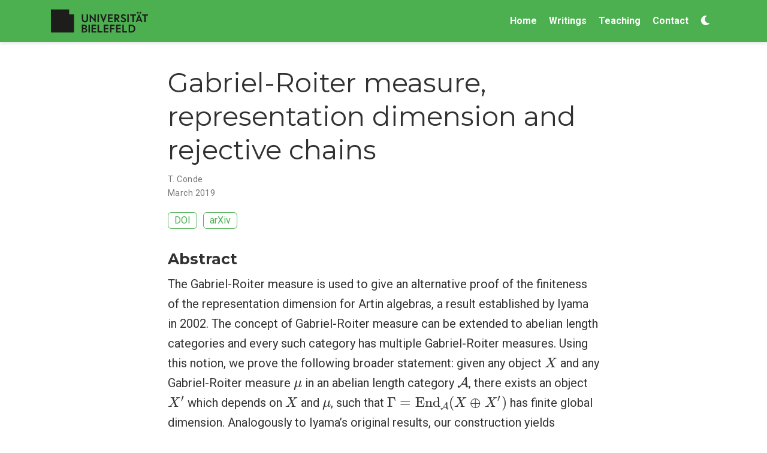

--- FILE ---
content_type: text/html
request_url: https://teresaconde.xyz/publication/pub4/
body_size: 4503
content:
<!DOCTYPE html>
<html lang="en-us">
<head>

  <meta charset="utf-8">
  <meta name="viewport" content="width=device-width, initial-scale=1">
  <meta http-equiv="X-UA-Compatible" content="IE=edge">
  <meta name="generator" content="Source Themes Academic 4.1.0">
  <meta name="generator" content="Hugo 0.53" />

  

  
  
  
  
  
    
    
    
  
  

  <meta name="author" content="Teresa Conde">

  
  
  
    
  
  <meta name="description" content="The Gabriel-Roiter measure is used to give an alternative proof of the finiteness of the representation dimension for Artin algebras, a result established by Iyama in 2002. The concept of Gabriel-Roiter measure can be extended to abelian length categories and every such category has multiple Gabriel-Roiter measures. Using this notion, we prove the following broader statement: given any object $X$ and any Gabriel-Roiter measure $\mu$ in an abelian length category $\mathcal{A}$, there exists an object $X&#39;$ which depends on $X$ and $\mu$, such that $\Gamma=\operatorname{End}\_{\mathcal{A}}(X\oplus X&#39;)$ has finite global dimension. Analogously to Iyama&#39;s original results, our construction yields quasihereditary rings and fits into the theory of rejective chains.">

  
  <link rel="alternate" hreflang="en-us" href="https://teresaconde.xyz/publication/pub4/">

  


  

  

  

  

  

  

  
  
  
  <meta name="theme-color" content="#4caf50">
  

  
  
  
  
    
    <link rel="stylesheet" href="https://cdnjs.cloudflare.com/ajax/libs/twitter-bootstrap/4.1.3/css/bootstrap.min.css" integrity="sha256-eSi1q2PG6J7g7ib17yAaWMcrr5GrtohYChqibrV7PBE=" crossorigin="anonymous">
    <link rel="stylesheet" href="https://cdnjs.cloudflare.com/ajax/libs/academicons/1.8.6/css/academicons.min.css" integrity="sha256-uFVgMKfistnJAfoCUQigIl+JfUaP47GrRKjf6CTPVmw=" crossorigin="anonymous">
    <link rel="stylesheet" href="https://use.fontawesome.com/releases/v5.6.0/css/all.css" integrity="sha384-aOkxzJ5uQz7WBObEZcHvV5JvRW3TUc2rNPA7pe3AwnsUohiw1Vj2Rgx2KSOkF5+h" crossorigin="anonymous">
    <link rel="stylesheet" href="https://cdnjs.cloudflare.com/ajax/libs/fancybox/3.2.5/jquery.fancybox.min.css" integrity="sha256-ygkqlh3CYSUri3LhQxzdcm0n1EQvH2Y+U5S2idbLtxs=" crossorigin="anonymous">

    
    
    
      
    
    
      
      
        
          <link rel="stylesheet" href="https://cdnjs.cloudflare.com/ajax/libs/highlight.js/9.12.0/styles/github.min.css" crossorigin="anonymous" title="hl-light">
          <link rel="stylesheet" href="https://cdnjs.cloudflare.com/ajax/libs/highlight.js/9.12.0/styles/dracula.min.css" crossorigin="anonymous" title="hl-dark" disabled>
        
      
    

    
    <link rel="stylesheet" href="https://cdnjs.cloudflare.com/ajax/libs/leaflet/1.2.0/leaflet.css" integrity="sha512-M2wvCLH6DSRazYeZRIm1JnYyh22purTM+FDB5CsyxtQJYeKq83arPe5wgbNmcFXGqiSH2XR8dT/fJISVA1r/zQ==" crossorigin="anonymous">
    

    

  

  
  
  <link rel="stylesheet" href="//fonts.googleapis.com/css?family=Montserrat:400,700|Roboto:400,400italic,700|Roboto+Mono">
  

  <link rel="stylesheet" href="/styles.css">
  

  
  
  

  
  <link rel="alternate" href="https://teresaconde.xyz/index.xml" type="application/rss+xml" title="Teresa Conde">
  <link rel="feed" href="https://teresaconde.xyz/index.xml" type="application/rss+xml" title="Teresa Conde">
  

  <link rel="manifest" href="/site.webmanifest">
  <link rel="icon" type="image/png" href="/img/icon.png">
  <link rel="apple-touch-icon" type="image/png" href="/img/icon-192.png">

  <link rel="canonical" href="https://teresaconde.xyz/publication/pub4/">

  
  
  
  
    
    
  
  <meta property="twitter:card" content="summary">
  
  <meta property="og:site_name" content="Teresa Conde">
  <meta property="og:url" content="https://teresaconde.xyz/publication/pub4/">
  <meta property="og:title" content="Gabriel-Roiter measure, representation dimension and rejective chains | Teresa Conde">
  <meta property="og:description" content="The Gabriel-Roiter measure is used to give an alternative proof of the finiteness of the representation dimension for Artin algebras, a result established by Iyama in 2002. The concept of Gabriel-Roiter measure can be extended to abelian length categories and every such category has multiple Gabriel-Roiter measures. Using this notion, we prove the following broader statement: given any object $X$ and any Gabriel-Roiter measure $\mu$ in an abelian length category $\mathcal{A}$, there exists an object $X&#39;$ which depends on $X$ and $\mu$, such that $\Gamma=\operatorname{End}\_{\mathcal{A}}(X\oplus X&#39;)$ has finite global dimension. Analogously to Iyama&#39;s original results, our construction yields quasihereditary rings and fits into the theory of rejective chains."><meta property="og:image" content="https://teresaconde.xyz/img/icon-192.png">
  <meta property="og:locale" content="en-us">
  
  <meta property="article:published_time" content="2019-03-13T00:00:00&#43;00:00">
  
  <meta property="article:modified_time" content="2019-03-13T00:00:00&#43;00:00">
  

  

  

  <title>Gabriel-Roiter measure, representation dimension and rejective chains | Teresa Conde</title>

</head>
<body id="top" data-spy="scroll" data-target="#TableOfContents" data-offset="71" >
  <aside class="search-results" id="search">
  <div class="container">
    <section class="search-header">

      <div class="row no-gutters justify-content-between mb-3">
        <div class="col-6">
          <h1>Search</h1>
        </div>
        <div class="col-6 col-search-close">
          <a class="js-search" href="#"><i class="fas fa-times-circle text-muted" aria-hidden="true"></i></a>
        </div>
      </div>

      <div id="search-box">
        
        
        
      </div>

    </section>
    <section class="section-search-results">

      <div id="search-hits">
        
      </div>

    </section>
  </div>
</aside>


<nav class="navbar navbar-light fixed-top navbar-expand-lg py-0" id="navbar-main">
  <div class="container">

    
      <a class="navbar-brand" href="https://www.uni-bielefeld.de/"><img src="/img/universitaet_bielefeld_logo.svg" alt="Teresa Conde"></a>
      
      <button type="button" class="navbar-toggler" data-toggle="collapse"
              data-target="#navbar" aria-controls="navbar" aria-expanded="false" aria-label="Toggle navigation">
        <span><i class="fas fa-bars"></i></span>
      </button>
      

    
    <div class="collapse navbar-collapse" id="navbar">

      
      
      <ul class="navbar-nav ml-auto">
        

        

        
        
        
          
        

        <li class="nav-item">
          <a class="nav-link" href="/#about">
            
            <span>Home</span>
            
          </a>
        </li>

        
        

        

        
        
        
          
        

        <li class="nav-item">
          <a class="nav-link" href="/#publications">
            
            <span>Writings</span>
            
          </a>
        </li>

        
        

        

        
        
        
          
        

        <li class="nav-item">
          <a class="nav-link" href="/#experience">
            
            <span>Teaching</span>
            
          </a>
        </li>

        
        

        

        
        
        
          
        

        <li class="nav-item">
          <a class="nav-link" href="/#contact">
            
            <span>Contact</span>
            
          </a>
        </li>

        
        

      

        

        

        

        
        <li class="nav-item">
          <a class="nav-link js-dark-toggle" href="#"><i class="fas fa-moon" aria-hidden="true"></i></a>
        </li>
        

      </ul>

    </div>
  </div>
</nav>

<div class="pub" itemscope itemtype="http://schema.org/CreativeWork">

  












  

  
  
  
<div class="article-container pt-3">
  <h1 itemprop="name">Gabriel-Roiter measure, representation dimension and rejective chains</h1>

  

  
    



<meta content="2019-03-13 00:00:00 &#43;0000 UTC" itemprop="datePublished">
<meta content="2019-03-13 00:00:00 &#43;0000 UTC" itemprop="dateModified">

<div class="article-metadata">

  
  
  
  
  <div>
    



  <span itemscope itemprop="author" itemtype="http://schema.org/Person">
      <span itemprop="name">
        

      
      
      <a href="/authors/t.-conde/">T. Conde</a></span></span>
  



  </div>
  
  

  
  <span class="article-date">
    
    
      
    
    <time>March 2019</time>
  </span>
  

  

  

  
  

  

  
    

  

</div>

    







  








<div class="btn-links mb-3">
  
  







  
















<a class="btn btn-outline-primary my-1 mr-1" href="https://doi.org/https://doi.org/10.1093/qmathj/haz062" target="_blank" rel="noopener">
  DOI
</a>


  
  
  
    
  
  
  
  
  
    
  
  <a class="btn btn-outline-primary my-1 mr-1" href="https://arxiv.org/abs/1903.05555" target="_blank" rel="noopener">
    
    arXiv
  </a>


</div>


  
</div>



  <div class="article-container">

    
    <h3>Abstract</h3>
    <p class="pub-abstract" itemprop="text">The Gabriel-Roiter measure is used to give an alternative proof of the finiteness of the representation dimension for Artin algebras, a result established by Iyama in 2002. The concept of Gabriel-Roiter measure can be extended to abelian length categories and every such category has multiple Gabriel-Roiter measures. Using this notion, we prove the following broader statement: given any object $X$ and any Gabriel-Roiter measure $\mu$ in an abelian length category $\mathcal{A}$, there exists an object $X&rsquo;$ which depends on $X$ and $\mu$, such that $\Gamma=\operatorname{End}_{\mathcal{A}}(X\oplus X&rsquo;)$ has finite global dimension. Analogously to Iyama&rsquo;s original results, our construction yields quasihereditary rings and fits into the theory of rejective chains.</p>
    

    
    <div class="row">
      <div class="col-md-1"></div>
      <div class="col-md-10">
        <div class="row">
          <div class="col-12 col-md-3 pub-row-heading">Type</div>
          <div class="col-12 col-md-9">
            

            
            
            <a href="/publication/#2">
              Journal article
            </a>
            
          </div>
        </div>
      </div>
      <div class="col-md-1"></div>
    </div>
    <div class="d-md-none space-below"></div>
    

    
    <div class="row">
      <div class="col-md-1"></div>
      <div class="col-md-10">
        <div class="row">
          <div class="col-12 col-md-3 pub-row-heading">Publication</div>
          <div class="col-12 col-md-9"><em>The Quarterly Journal of Mathematics</em>, 71, no. 2, pp. 619-635</div>
        </div>
      </div>
      <div class="col-md-1"></div>
    </div>
    <div class="d-md-none space-below"></div>
    

    <div class="space-below"></div>

    <div class="article-style"></div>

    




    






  
  
    
  
  








  </div>
</div>



<div class="container">
  <footer class="site-footer">
  

  <p class="powered-by">
    

    Powered by the
    <a href="https://sourcethemes.com/academic/" target="_blank" rel="noopener">Academic theme</a> for
    <a href="https://gohugo.io" target="_blank" rel="noopener">Hugo</a>.

    
    <span class="float-right" aria-hidden="true">
      <a href="#" id="back_to_top">
        <span class="button_icon">
          <i class="fas fa-chevron-up fa-2x"></i>
        </span>
      </a>
    </span>
    
  </p>
</footer>

</div>


<div id="modal" class="modal fade" role="dialog">
  <div class="modal-dialog">
    <div class="modal-content">
      <div class="modal-header">
        <h5 class="modal-title">Cite</h5>
        <button type="button" class="close" data-dismiss="modal" aria-label="Close">
          <span aria-hidden="true">&times;</span>
        </button>
      </div>
      <div class="modal-body">
        <pre><code class="tex hljs"></code></pre>
      </div>
      <div class="modal-footer">
        <a class="btn btn-outline-primary my-1 js-copy-cite" href="#" target="_blank">
          <i class="fas fa-copy"></i> Copy
        </a>
        <a class="btn btn-outline-primary my-1 js-download-cite" href="#" target="_blank">
          <i class="fas fa-download"></i> Download
        </a>
        <div id="modal-error"></div>
      </div>
    </div>
  </div>
</div>

    

    
    
    
    <script src="/js/mathjax-config.js"></script>
    

    
    
    
      <script src="https://cdnjs.cloudflare.com/ajax/libs/jquery/3.3.1/jquery.min.js" integrity="sha512-+NqPlbbtM1QqiK8ZAo4Yrj2c4lNQoGv8P79DPtKzj++l5jnN39rHA/xsqn8zE9l0uSoxaCdrOgFs6yjyfbBxSg==" crossorigin="anonymous"></script>
      <script src="https://cdnjs.cloudflare.com/ajax/libs/jquery.imagesloaded/4.1.4/imagesloaded.pkgd.min.js" integrity="sha256-lqvxZrPLtfffUl2G/e7szqSvPBILGbwmsGE1MKlOi0Q=" crossorigin="anonymous"></script>
      <script src="https://cdnjs.cloudflare.com/ajax/libs/twitter-bootstrap/4.1.3/js/bootstrap.min.js" integrity="sha256-VsEqElsCHSGmnmHXGQzvoWjWwoznFSZc6hs7ARLRacQ=" crossorigin="anonymous"></script>
      <script src="https://cdnjs.cloudflare.com/ajax/libs/jquery.isotope/3.0.6/isotope.pkgd.min.js" integrity="sha256-CBrpuqrMhXwcLLUd5tvQ4euBHCdh7wGlDfNz8vbu/iI=" crossorigin="anonymous"></script>
      <script src="https://cdnjs.cloudflare.com/ajax/libs/fancybox/3.2.5/jquery.fancybox.min.js" integrity="sha256-X5PoE3KU5l+JcX+w09p/wHl9AzK333C4hJ2I9S5mD4M=" crossorigin="anonymous"></script>

      
        
        <script src="https://cdnjs.cloudflare.com/ajax/libs/highlight.js/9.12.0/highlight.min.js" integrity="sha256-/BfiIkHlHoVihZdc6TFuj7MmJ0TWcWsMXkeDFwhi0zw=" crossorigin="anonymous"></script>
        
      

      
      
      <script src="https://cdnjs.cloudflare.com/ajax/libs/mathjax/2.7.4/MathJax.js?config=TeX-AMS_CHTML-full" integrity="sha256-GhM+5JHb6QUzOQPXSJLEWP7R73CbkisjzK5Eyij4U9w=" crossorigin="anonymous" async></script>
      
    

    
    
      <script src="https://cdnjs.cloudflare.com/ajax/libs/leaflet/1.2.0/leaflet.js" integrity="sha512-lInM/apFSqyy1o6s89K4iQUKg6ppXEgsVxT35HbzUupEVRh2Eu9Wdl4tHj7dZO0s1uvplcYGmt3498TtHq+log==" crossorigin="anonymous"></script>
    

    
    
    

    
    
    <script>hljs.initHighlightingOnLoad();</script>
    

    

    
    

    

    
    

    
    

    
    
    
    
    
    
    
      
    
    
    
    
    <script src="/js/academic.min.76a41a243fcea75defe7d35a07d3aaa3.js"></script>

  </body>
</html>



--- FILE ---
content_type: text/css
request_url: https://teresaconde.xyz/styles.css
body_size: 43467
content:



  

  

  

  

  

  
/*************************************************
 *  Hugo Academic: an academic theme for Hugo.
 *  Designed by @GeorgeCushen.
 *  https://github.com/gcushen/hugo-academic
 **************************************************/

/*************************************************
 *  Core
 **************************************************/

html {
  font-family: 'Roboto', sans-serif;
  font-size: 16px;
  color: rgba(0,0,0,0.8);
  line-height: 1.65;
}
@media screen and (min-width: 58em) {
  html {
    font-size: 20px;
  }
}

body {
  font-family: inherit;
  font-size: 1rem;
  line-height: inherit;
  color: inherit;
  background-color: #fff;
  margin-top: 70px; /* Offset body content by navbar height. */
  padding-top: 0;
  counter-reset: captions;
}
@media screen and (max-width: 1200px) { /* Match max-width of .nav-bar query. */
  body {
    margin-top: 50px; /* Offset body content by navbar height. */
  }
}

.max-width-640 {
  max-width: 640px;
}

.margin-auto {
  margin-left: auto;
  margin-right: auto;
}

.center-text {
  text-align: center;
}

/* Body text */
p {
  margin-top: 0;
  margin-bottom: 1rem;
}

/* Lists */
ul, ol, dl {
  margin-top: 0;
  margin-bottom: 1rem;
}

/* Navigation bar text */
.navbar-light {
  font-family: 'Roboto', sans-serif;
  font-weight: 400;
  line-height: 1.25;
  text-rendering: optimizeLegibility;
}

/* Headings */
h1, h2, h3, h4, h5, h6 {
  font-family: 'Montserrat', sans-serif;
  font-weight: 400;
  margin-top: 1rem;
  margin-bottom: .5rem;
  line-height: 1.25;
  color: #313131;
  text-rendering: optimizeLegibility;

  /* Ensure long words do not overflow into content. */
  overflow-wrap: break-word;
  word-wrap: break-word;
  word-break: break-word;

  /* Add a hyphen where the word breaks (use `&shy;` to insert a soft-hyphen in a word). */
  -webkit-hyphens: manual;
  -ms-hyphens: manual;
  hyphens: manual;
}
h1 {
  font-size: 2.25rem;
}
h2 {
  margin-top: 1rem;
  font-size: 1.5rem;
}
h3 {
  font-weight: 700;
  margin-top: 1.5rem;
  font-size: 1.25rem;
}
h4, h5, h6 {
  font-weight: 700;
  margin-top: 1rem;
  font-size: 1rem;
}

a,
h3.article-title a:hover {
  color: #4caf50;
  text-decoration: none;
  transition: color 0.6s ease;
}

a:hover,
a:focus {
  color: #4caf50;
}

img,
video {
  height: auto;
  max-width: 100%;
  display: block;
}

video {
  width: 100%;
  height: auto;
  max-height: 400px;
}

.img-responsive {
  /* Extend Bootstrap declaration with centering. */
  margin: 0 auto;
}

figcaption {
  display: block;
  margin-top: 0.75em;
  line-height: 1.25;
  font-size: 1rem;
  margin-bottom: 1.65rem;
  font-family: 'Montserrat', sans-serif;
}

figcaption.numbered:before {
  font-weight: 700;
  text-transform: uppercase;
  content: attr(data-pre) counter(captions) attr(data-post);
}

figcaption.numbered {
  counter-increment: captions;
}

figcaption h4 {
  display: inline;
  font-size: 1rem;
  font-weight: 400;
  margin: 0;
}

pre,
code {
  font-family: 'Roboto Mono', monospace;
  color: #c7254e;
  background-color: #f9f2f4;
}

pre {
  margin: 0 0 1rem 0;
  background-color: rgb(248, 248, 248); /* Match default highlight theme. */
  border-color: rgb(248, 248, 248);
  font-size: 0.7rem;
  border-radius: 4px;
}

pre code {
  white-space: pre; /* Override Bootstrap to preserve line breaks in code. */
  overflow-x: auto;
}

hr {
  border: 0;
  height: 1px;
  background: #333;
  background-image: linear-gradient(to right, #ccc, #333, #ccc);
}

/* Quotes */
blockquote {
  padding: .5rem 1rem;
  margin: .8rem 0;
  color: #7a7a7a;
  border-left: .25rem solid #e5e5e5;
}
blockquote p:last-child {
  margin-bottom: 0;
}
@media (min-width: 30em) {
  blockquote {
    padding-right: 5rem;
    padding-left: 1.25rem;
  }
}

.markup-quote {
  background-color: transparent;
  background-image: linear-gradient(to bottom, rgba(233, 231, 245, 1), rgba(233, 231, 245, 1));
}

.space-below {
  margin-bottom: 50px;
}
@media screen and (max-width: 768px) {
  .space-below {
    margin-bottom: 10px;
  }
}

.universal-wrapper {
  margin: 0 auto;
  padding-right: 1rem;
  padding-left: 1rem;
  padding-top: 0.1rem;
  width: 100%;
}

@media only screen and (min-width: 1001px) {
  .universal-wrapper {
    width: 1000px;
  }
}

small,
.small {
  font-size: .75em;
}

.responsive-wrap iframe {
  max-width: 100%;
}

/*************************************************
 *  Search.
 **************************************************/

.search-results {
  transform: scale(0);
  -webkit-transform: scale(0);
  background-color: #fff;
  bottom: 0;
  left: 0;
  right: 0;
  top: 0;
  overflow: scroll;
  position: fixed;
  visibility: hidden;
  z-index: -99;
}

.dark .search-results {
  background-color: rgb(40, 42, 54);
}

.searching {
  overflow: hidden;
}

.searching .search-results {
  transform: scale(1);
  -webkit-transform: scale(1);
  visibility: visible;
  z-index: 11; /* Second highest index, after navbar. */
}

.searching #search-box #search-query {
  width: 100%;
}

.search-results > .container {
  padding-top: 70px;  /* Navbar height. */
}
@media screen and (max-width: 1200px) {
  .search-results > .container {
    padding-top: 50px;  /* Navbar height. */
  }
}

.search-header {
  position: -webkit-sticky;
  position: sticky;
  top: 70px;  /* Navbar height. */
  background-color: #fff;
  padding-top: 2rem;
  padding-bottom: 1rem;
}
@media screen and (max-width: 1200px) {
  .search-header {
    top: 50px;  /* Navbar height. */
  }
}

.dark .search-header {
  background-color: rgb(40, 42, 54);
}

.search-header h1 {
  margin: 0;
  line-height: 1;
}

.col-search-close {
  text-align: right;
}

.search-header i {
  font-size: 2rem;
  line-height: 1;
}

#search-box {
  position: relative; /* Required for search icon positioning. */
  margin-bottom: 0.5rem;
}

#search-box::before {
  font-family: 'Font Awesome 5 Free';
  font-weight: 900;
  content: "\f002";
  font-size: 1rem;
  opacity: 0.25;
  line-height: 1rem;
  position: absolute;
  left: 0.7rem;
  top: 0.6rem;
  overflow-x: hidden;
}

#search-box #search-query {
  border: 1px solid #dedede;
  border-radius: 1rem;
  padding: 1rem 1rem 1rem 2rem; /* Wider left padding for search icon to fit in. */
  width: 250px;
  line-height: 1rem;
  height: 1rem;
  font-size: 0.8rem;
}

.search-hit em {
  font-style: normal;
  background-color: #FFE0B2;
  color: #E65100;
  border-bottom: 1px solid #E65100;
}

.search-hit-type {
  margin-bottom: 0 !important; /* Override .article-metadata margin. */
  text-transform: capitalize;
}

.search-hit-description {
  font-size: 0.7rem;
}

/* Load more results button - hide when there are no more results. */
#search-hits button[disabled] {
  display: none;
}

.form-control:focus {
  border-color: #4caf50;
  box-shadow: 0 0 0 .2rem #80e27e;
}

/*************************************************
 *  Modals.
 **************************************************/

.modal-content {
  background: #fff;
}

.modal-title {
  margin: 0; /* Override default h5 margin. */
}

.modal-content pre {
  margin: 0;
}

.modal-header {
  border: 0;
  color: rgba(0,0,0,0.8);
}

.modal-footer {
  border: 0;
}

#modal-error {
  color: red;
}

/*************************************************
 *  Gallery.
 **************************************************/

.gallery {
  margin: 0.5em -4px 1.5em -4px;
  font-size: 0;
}

a[data-fancybox] {
  text-decoration: none;
}

a[data-fancybox] img {
  height: 250px;
  max-width: inherit;
  display: inherit;
  margin: 0;
  padding: 4px;
  box-shadow: none;
  vertical-align: inherit;
}

.fancybox-caption {
  font-size: 1rem;
  line-height: 1.5rem;
  text-align: center;
}

/*************************************************
 *  Pager.
 **************************************************/

.post-nav {
  margin-top: 1rem;
  font-size: 0.8rem;
}

.post-nav-item {
  hyphens: auto;
  word-wrap: break-word;
  padding: 11px 0 12px;
  width: 100%;
}

.post-nav-item a {
  color: #2b2b2b;
  line-height: 1.7;
  text-transform: none;
}

.post-nav-item .meta-nav {
  color: #767676;
  font-weight: 900;
  line-height: 2;
  text-transform: uppercase;
}

.dark .post-nav-item a {
  color: #ddd;
}

/*************************************************
 *  Home Sections
 **************************************************/

@keyframes intro {
  0% {
    opacity: 0;
  }
  100% {
    opacity: 1;
  }
}

.home-section {
  background-color: rgb(255, 255, 255);
  padding: 110px 0 110px 0;
  animation: intro 0.3s both;
  animation-delay: 0.15s;
}

/* Override dark colors that may be inherited from body.dark */
.home-section.dark,
.home-section.dark h1,
.home-section.dark h2,
.home-section.dark h3,
.home-section.dark a:not(.btn):not(.alert a) {
  color: rgb(248, 248, 242);
}

/* Underline links in dark sections to separate them from text */
.home-section.dark a:not(.btn):not(.hero-cta-alt):not(.alert a) {
  text-decoration: underline;
}

/* Big underline style for links in dark sections */
.home-section.dark.big-underline a:not(.btn):not(.hero-cta-alt):not(.alert a) {
  text-decoration: none;
  position: relative;
}
.home-section.dark.big-underline a:not(.btn):not(.hero-cta-alt):not(.alert a):after {
  background: #fff;
  content: "";
  height: 2px;
  left: 0;
  right: 0;
  position: absolute;
  top: 100%;
}

/* Create the parallax scrolling effect */
.parallax {
  height: 100%;
  background-attachment: fixed;
  background-position: center;
  background-repeat: no-repeat;
  background-size: cover;
}

.home-section:first-of-type {
  padding-top: 50px;
}

.home-section:nth-of-type(even) {
  background-color: rgb(247, 247, 247);
}

.dark .home-section {
  background-color: hsla(231, 15%, 18%, 1);
}

.dark .home-section:nth-of-type(even) {
  background-color: hsla(231, 15%, 16%, 1);
}

@media screen and (max-width: 768px) {
  .home-section {
    padding: 60px 0 60px 0;
  }
  .home-section:first-of-type {
    padding-top: 40px;
  }
}

.section-heading h1 {
  margin: 0 0 10px 0;
}

.section-heading p {
  font-weight: 400;
  font-size: 1.1rem;
  color: #b2b2b2;
}

/*************************************************
 *  Widgets (common)
 **************************************************/

.see-all {
  margin-top: 2rem;
  text-transform: uppercase;
}

/*************************************************
 *  Hero Widget
 **************************************************/

.wg-hero {
  padding: 3em 0;
  clear: both;
  background-size: cover;
  background-repeat: no-repeat;
  background-position: center;
  animation: intro 0.3s both;
  animation-delay: 0s;
  animation-delay: 0.25s;
}

.hero-title {
  font-size: 2.7rem;
  margin-top: 0;
  line-height: 1;
}

.hero-lead {
  max-width: 768px;
  font-size: 1.35rem;
}

.wg-hero .hero-title,
.wg-hero .hero-lead,
.wg-hero .hero-cta-alt,
.wg-hero .hero-note {
  color: #fff;
  /*text-shadow: 1px 1px 4px rgba(0,0,0,0.5);*/ /* Uncomment to standout on complicated backgrounds. */
}

.wg-hero a:not(.wg-hero .btn) {
  color: #fff;
}

.wg-hero .hero-lead a {
  text-decoration: underline;
}

.wg-hero .cta-btns {
  margin-bottom: 16px;
}

.wg-hero .btn {
  color: #087f23;
  padding: .6em 2.1em;
}

a.hero-cta-alt {
  display: inline-block;
  position: relative;
  transition-duration: .2s;
  transition-property: transform;
  transition-timing-function: ease-out;
  font-size: 1.1rem;
}

a.hero-cta-alt:active,
a.hero-cta-alt:focus,
a.hero-cta-alt:hover {
  transform: scale(1.1);
}

.wg-hero .btn-lg {
  font-size: 1.1rem;
}

.wg-hero .hero-note {
  font-size: 0.8rem;
}

.hero-media {
  display: flex;
  align-items: center;
  justify-content: center;
  height: 100%;
  text-align: center;
}

/*************************************************
 *  Featurette Widget
 **************************************************/

.featurette {
  font-size: 0.8rem;
  line-height: 1.5;
  color: #555;
  text-align: center;
}

.featurette h3 {
  margin-top: 0;
  margin-bottom: 5px;
  font-weight: 400;
  color: #333;
}

.dark .featurette,
.dark .featurette h3 {
  color: #fff;
}

.featurette-icon {
  display: block;
  width: 100%;
  color: #4caf50;
  font-size: 3rem;
  text-align: center;
}

/*************************************************
 *  About widget
 **************************************************/

#profile {
  text-align: center;
  padding: 30px 10px;
  position: relative;
}

.portrait {
  width: 200px;
  height: 200px;
  margin: 0 auto;
  border-radius: 50%;
  object-fit: cover;
}

.portrait-title h2 {
  font-size: 1.75em;
  font-weight: 300;
  color: #000000;
  margin: 20px 0 10px 0;
}

.portrait-title h3 {
  font-size: 1rem;
  font-weight: 300;
  color: rgba(0,0,0, 0.54);
  margin: 0px 0 10px 0;
}

ul.network-icon {
  display: inline-flex;
  flex-direction: row;
  flex-wrap: wrap;
  justify-content: center;
  list-style: none;
  padding: 0;
}

#profile .network-icon {
  margin-top: 30px;
}

.network-icon li {
  margin-right: 10px;
}

.network-icon li:last-of-type {
  margin-right: 0;
}

.network-icon li:hover {
  transform: scale(1.2)
}

.big-icon {
  font-size: 2rem;
}

ul.ul-interests li {
  font-size: 0.9rem;
}

ul.ul-edu {
  list-style: none;
}

ul.ul-edu li {
  position: relative;
  padding: 0px 15px 4px 3px;
}

ul.ul-edu li .description p {
  margin: 0;
}

ul.ul-edu li .description p.course {
  font-size: 0.9rem;
}

ul.ul-edu li .description p.institution {
  font-size: 0.75rem;
  color: rgba(0,0,0,0.6);
}

/*************************************************
 *  People widget
 **************************************************/

.people-widget {
  font-size: 0.8rem;
  text-align: center;
}

.people-widget .portrait-title h2 {
  font-size: 1rem;
}

.people-widget .portrait-title h3 {
  font-size: 0.7rem;
}

.people-widget .portrait {
  width: 80%;
  max-width: 150px;
  height: auto;
}

@media (min-width: 576px) {
  .people-widget  .col-sm-auto {
    max-width: 30% !important;
  }
}
@media (min-width: 992px) {
  .people-widget  .col-sm-auto {
    max-width: 20% !important;
  }
}

/*************************************************
 *  Sharing
 **************************************************/

.share-box {
  float: right;
}

ul.share {
  display: flex;
  flex-direction: row;
  flex-wrap: wrap;
  list-style: none;
  margin: 0;
  padding: 0;
}

ul.share li {
  display: inline-flex;
  margin-right: 5px;
}

ul.share li:last-of-type {
  margin-right: 0;
}

ul.share li i {
  display: block;
  width: 30px;
  height: 30px;
  line-height: 30px;
  font-size: 16px;
  text-align: center;
  transition: all 150ms ease-in-out;
  color: #fff;
}

.dark ul.share li i {
  color: rgb(68, 71, 90);
}

ul.share li a {
  background-color: #b5c6ce;
  display: block;
  border-radius: 50%;
  text-decoration: none !important;
  margin: 0;
}

ul.share li:hover i {
  transform: scale(1.4)
}

/*************************************************
 *  Page content style
 **************************************************/

article {
  animation: intro 0.3s both;
  animation-delay: 0.15s;
}

.article-container {
  max-width: 760px;
  padding: 0 20px 0 20px;
  margin: 0 auto 0 auto;
}

.split-header {
  margin-bottom: 2rem;
}

.split-header .share-box {
  float: left;
}

.page-subtitle {
  font-size: 1.15rem;
  color: rgba(0,0,0,.54);
  margin-bottom: 1rem;
}

.dark .page-subtitle {
  color: rgba(255,255,255,0.54);
}

.split-header .page-subtitle {
  margin-bottom: 1.5rem;
}

.split-header-content {
  max-width: 612px;
  width: 100%;
  padding: 60px 60px 32px 0;
  margin-left: auto;
  -webkit-box-sizing: border-box;
  box-sizing: border-box;
}

.split-header-image {
  position: relative; /* Required for caption positioning */
  clear: both;
  max-width: 580px;
}

.article-header {
  position: relative; /* Required for caption positioning */
  clear: both;
}

.article-banner {
  width: 100%;
  height: auto;
}

.featured-image {
  width: 100%;
  background-position: left;
  background-origin: border-box;
  background-size: cover;
  height: 60vh;
  min-height: 500px;
  -webkit-box-flex: 1;
  -webkit-flex: 1 0 auto;
  -ms-flex: 1 0 auto;
  flex: 1 0 auto
}

@media screen and (max-width: 1199px) {
  .featured-image {
    min-height: 400px;
    height: auto;
  }
}

@media screen and (max-width: 767px) {
  .featured-image {
    min-height: 300px;
  }
}

.article-header-caption {
  position: absolute;
  bottom: 0;
  right: 0;
  margin: 0 auto;
  padding: 2px 5px;
  color: #fff;
  font-size: .7em;
  background: #000;
  text-align: right;
  z-index: 5;
  opacity: 0.65;
  border-radius: 5px 0 0 0;
}
@media (min-width: 64em) {
  .article-header-caption {
    padding: 5px 10px;
  }
}

.article-header-caption a {
  color: #fff;
  text-decoration: none;
}

.article-title {
  font-size: 1.75rem;
}

.article-title a {
  color: #151515;
  transition: color 0.6s ease;
}

.text-muted {
  color: rgba(0,0,0,0.54); /* Override Bootstrap */
}

.dark .text-muted {
  color: rgba(255,255,255,0.54);
}

.article-metadata {
  margin-bottom: 15px;
  overflow: hidden;
  font-size: 14px;
  letter-spacing: 0.03em;
  color: rgba(0,0,0,0.54);
}

.dark .article-metadata {
  color: rgba(255,255,255,0.54);
}

.stream-meta.article-metadata {
  margin-bottom: 5px;
}

/* For article page only, not lists. */
article .article-metadata {
  margin-bottom: 20px;
  line-height: 30px; /* Match share bar line height. */
}

.article-metadata a {
  color: rgba(0,0,0,.54);
}

.dark .article-metadata a {
  color: rgba(255,255,255,0.54);
}

.article-metadata a:hover {
  color: #4caf50;
}

.middot-divider {
  padding-right: .45em;
  padding-left: .45em;
  font-size: 15px;
}

.middot-divider::after {
  content: '\00B7';
}

.article-style img,
.article-style video {
  margin-left: auto;
  margin-right: auto;
  margin-top: 2rem;
  margin-bottom: 2rem;
  padding: 0;
}

.article-style td img,
.article-style td video {
  margin-top: 0;
  margin-bottom: 0;
}

.article-style figure {
  margin-top: 2rem;
  margin-bottom: 2rem;
}

.article-style figure img {
  margin-top: 0;
  margin-bottom: 0;
}

.article-widget {
  padding-top: 1rem;
}

.article-widget h3 {
  margin-top: 0;
}

.hr-light {
  border-top: 1px solid rgba(0,0,0,.05);
  margin-top: 0.5rem;
  margin-bottom: 1rem;
}

#comments {
  padding-top: 1rem;
}

/*************************************************
 *  Stream
 **************************************************/

.media.stream-item {
  margin-bottom: 2rem;
}

.media.stream-item .article-title,
.card-simple .article-title {
  font-size: 1.2rem;
}

.media.stream-item .article-style,
.card-simple .article-style {
  margin-top: 2px;
  font-size: 0.8rem;
}

.media.stream-item .stream-meta {
  margin-top: 12px;
}

.media.stream-item img {
  max-width: 150px;
  height: auto;
  object-fit: cover;
}

@media screen and (max-width: 768px) {
  .media.stream-item img {
    max-width: 80px;
  }
}

/*************************************************
 *  Author profile card
 **************************************************/

.author-card {
  margin-top: 1rem;
  padding-top: 1rem;
  border-top: 1px solid rgba(0,0,0,.05);
}

.dark .author-card {
  border-top: 1px solid rgba(255,255,255,.05);
}

.author-card .portrait {
  width: 60px;
  height: 60px;
  margin: 0 auto;
  border-radius: 50%;
  object-fit: cover;
}

.author-card .card-title {
  margin-top: 0;
  margin-bottom: 15px;
  font-weight: 600;
  color: rgba(0, 0, 0, 0.84);
}

.author-card .card-title a {
  color: rgba(0, 0, 0, 0.84);
}

.dark .author-card .card-title,
.dark .author-card .card-title a {
  color: rgba(255, 255, 255, 0.84);
}

.author-card p {
  margin-bottom: 5px;
}

.author-card .card-subtitle {
  font-weight: 300;
  font-size: 0.8rem;
  color: rgba(0, 0, 0, 0.54);
  margin-bottom: 7px;
}

.dark .author-card .card-subtitle {
  color: rgba(255, 255, 255, 0.54);
}

.author-card .card-text {
  color: rgba(0, 0, 0, 0.76);
  font-size: 0.8rem;
  margin-bottom: 4px;
}

.dark .author-card .card-text {
  color: rgba(255, 255, 255, 0.76);
}

/*************************************************
 *  List items
 **************************************************/

.view-list-item {
  margin-bottom: 1rem;
}

.pub-icon {
  color: rgba(0, 0, 0, 0.54);
  font-size: 0.81em;
  padding-right: 6px;
}

.view-list-item .article-metadata {
  margin-bottom: 0;
}

.pub-list-item .pub-abstract {
  font-size: 1rem;
}

.pub-list-item .btn-links {
  padding-top: 10px;
}

/*************************************************
 *  Publications
 **************************************************/

.pub-banner {
  max-width: 100%;
  height: auto;
  margin-left: auto;
  margin-right: auto;
}

.pub-row-heading {
  font-weight: bold;
}

#container-publications {
  display: block;
  position: relative;
  overflow: hidden;
}

.li-cite-author {
  font-size: 1em;
  color: inherit;
}

.li-cite-author a {
  color: inherit;
}

.dark .li-cite-author a {
  color: rgb(248, 248, 242);
}

/*************************************************
 * Experience
 **************************************************/

.exp-title {
  text-transform: none !important;
}

.exp-company {
  font-weight: normal !important;
  text-transform: none !important;
}

.exp-meta {
  font-size: 0.8rem;
}

.experience .card-text,
.experience .card-text p {
  color: #000 !important;
  font-size: 0.75rem !important;
}

.dark .experience .text-muted {
  color: rgba(255, 255, 255, 0.8) !important;
}

.dark .experience .card-text,
.dark .experience .card-text p {
  color: rgb(248, 248, 242) !important;
}

.card .card-text ul {
  margin-top: -1rem;
  margin-bottom: 0rem;
}

.experience .m-2 .border,
.experience .col.border-right {
  border-color: #4caf50 !important;
}

.experience .m-2 .border.exp-fill {
  background-color: #4caf50 !important;
}

/*************************************************
 * Talks
 **************************************************/

.talk-metadata {
  color: #4b4f56;
  font-size: 0.8rem;
}

/*************************************************
 *  Projects
 **************************************************/

.project-widget-simple li {
  margin-bottom: 1rem;
}

.project-widget-simple li:last-of-type {
  margin-bottom: 0;
}

.project-widget-simple .project-title {
  margin-bottom: 6px;
}

.project-widget-simple .project-summary {
  font-size: 0.9rem;
  margin-bottom: 0.4rem;
}

.projects-container {
  display: block;
  position: relative;
  /*margin-top: 5rem;*/
  overflow: hidden;
}

.project-toolbar{
  margin-bottom: 2rem;
}

.project-card {
  position: relative;
  width: calc(33.3% - 2*20px); /* Fluid 3 columns (inc. 20px gutter) */
}
@media screen and (max-width: 1199px) {
  .project-card {
    width: calc(50% - 20px); /* Fluid 2 columns (inc. 20px gutter) */
  }
}
@media screen and (max-width: 768px) {
  .project-card {
    width: 100%; /* 1 column */
  }
}

.project-item {
  margin-bottom: 1.5rem;
}

.project-card.project-item {
  margin: 0 0 20px 0; /* Set to Isotope's gutter size */
}

.project-card .card {
  margin: 0; /* Remove default card margin and use Isotope gutter */
}

.project-showcase .project-item {
  margin-bottom: 3rem;
}

.project-item:last-of-type {
  margin-bottom: 0;
}

.isotope-item {
  z-index: 2;
}

.isotope-item:hover{
  z-index: 3;
}

/*************************************************
 *  Accomplishments
 **************************************************/
 
.card.course {
  margin-bottom: 1rem; /* More compact spacing than Experience widget as typically more items here. */
}

.card.course:last-of-type {
  margin-bottom: 0;
}

.course .card-subtitle a {
  border-bottom: solid 1px transparent;
}

.course .card-subtitle a:hover {
  border-bottom: solid 1px;
  text-decoration: none;
}

/*************************************************
 *  Card component
 **************************************************/

.card-simple {
  background: #fff;
  box-shadow: 0 1px 4px rgba(0,0,0,.04);
  border: 1px solid rgba(0,0,0,.09);
  border-radius: 3px;
  margin-top: 20px;
  padding: 15px 20px 15px 20px;
}

.card-simple:first-of-type {
  margin-top: 0;
}

.card-simple p.read-more {
  margin: 0;
}

.dark .card-simple {
  background: rgb(40, 42, 54);
  box-shadow: 0 1px 4px rgba(0,0,0,.04);
  border: 1px solid rgb(68, 71, 90);
}

.card {
  margin-bottom: 1.5rem;
  overflow: hidden;
  text-overflow: ellipsis;
  background: #fff;
  box-shadow: 0 2px 4px 0 rgba(0,0,0,0.2);
  transition: all 0.2s ease-out;
}

.card .card-image {
  display: block;
  position: relative;
  min-height: 100px;
}

.card h4 {
  font-size: 0.9rem;
  font-weight: 700;
  line-height: 1.5;
  text-transform: uppercase;
}

.card h4 a {
  color: #000;
  border-bottom: solid 1px transparent;
}

.card h4 a:hover {
  color: #000;
  border-bottom: solid 1px #000;
  text-decoration: none;
}

.card .card-text {
  padding: 0.75rem 1rem 0.75rem;
}

.card .card-text p {
  color: rgba(0,0,0,0.54);
  font-size: 0.75rem;
}

.dark .card-text p {
  color: rgb(248, 248, 242);
}

.card p:last-child {
  margin-bottom: 0;
}

.card .card-image.hover-overlay:before {
  display: block;
  position: absolute;
  left: 0;
  top: 0;
  width: 100%;
  height: 100%;
  background: #fff;
  content: " ";
  opacity: 0;
  transition: all 0.2s ease-out;
}

.card .card-image.hover-overlay:after {
  display: block;
  position: absolute;
  left: 0;
  top: 50%;
  width: 100%;
  transform: translate(0, -50%);
  opacity: 0;
  transition: all 0.2s ease-out;
  font-family: 'Font Awesome 5 Free';
  font-weight: 900;
  content: '\f0c1';
  text-align: center;
  font-size: 3rem;
  color: #666;
}

.card:hover {
  box-shadow: 0 8px 16px 0 rgba(0,0,0,0.2);
}

.card:hover .card-image.hover-overlay:before {
  opacity: 0.8;
}

.card:hover .card-image.hover-overlay:after {
  opacity: 0.6;
}

/*************************************************
 *  Contact
 **************************************************/

.contact-widget .fa-ul {
  margin-left: 3.14285714rem; /* Must be > `fa-2x` icon size. */
}

.contact-widget .fa-li {
  position: absolute;
  left: -3.14285714rem; /* Negative of `.contact-widget .fa-ul` margin. */
  width: 2rem; /* Match `fa-2x` icon size. */
  top: 0.14285714em; /* Default FA value. */
  text-align: center;
}

.contact-widget li {
  padding-top: 0.8rem; /* Align text with bottom of `fa-2x` icon. */
  margin-bottom: 0.3rem;
}

.contact-widget li:last-of-type {
  margin-bottom: 0;
}

#map {
  height: 350px;
  width: 100%;
}

/*************************************************
 *  Footer
 **************************************************/

footer {
  margin: 4rem 0 0;
  padding: 2rem 0;
  width: 100%;
}

footer p {
  font-size: 0.75rem;
  text-align: center;
}

.site-footer,
footer a#back_to_top i {
  color: rgba(0,0,0,0.54);
}

.dark .site-footer,
.dark footer a#back_to_top i,
.dark .docs .body-footer {
  color: rgba(255,255,255,0.54);
}

/**************************************************
 *  Tags/Labels
 **************************************************/

.badge-light {
  border: none;
  color: rgba(0,0,0,.68);
  background: rgba(0,0,0,.05);
  font-weight: normal;
  border-radius: 3px;
  padding: 5px 10px;
  margin-right: 8px;
  margin-bottom: 8px;
}

.article-tags > .badge-light:last-child {
  margin-right: 0;
}

.badge-light[href]:focus,
.badge-light[href]:hover {
  background: rgba(0,0,0,.1);
}

a.badge:focus,
a.badge:hover {
  color: rgba(0,0,0,.68);
}

.tag-cloud a {
  display: inline-block;
  position: relative;
  margin: 5px 10px;
  word-wrap: break-word;
  transition-duration: .2s;
  transition-property: transform;
  transition-timing-function: ease-out;
}

.tag-cloud a:active,
.tag-cloud a:focus,
.tag-cloud a:hover {
  color: #087f23;
  transform: scale(1.2);
}

.dark .tag-cloud a:active,
.dark .tag-cloud a:focus,
.dark .tag-cloud a:hover {
  color: #80e27e;
}

/*************************************************
 *  Button size override
 *************************************************/

.btn {
  padding: .5rem;
  font-size: .8rem;
  line-height: .5;
  border-radius: .3rem;
}

.btn-links .btn {
  padding: 5px .5rem 5px .5rem;
  line-height: 1;
}

.btn.btn-sm {
  padding: 5px .4rem 5px .4rem;
  font-size: .6rem;
  border-radius: .2rem;
}

/*************************************************
 *  Button Primary: Color override
 **************************************************/

.btn-primary {
  border-color: #4caf50;
  background: #4caf50;
}

.btn-outline-primary {
  border-color: #4caf50;
  color: #4caf50;
}

.btn-primary:hover,
.btn-primary:active,
.btn-primary.active,
.btn-primary:visited,
.open > .dropdown-toggle.btn-primary {
  background: #4caf50;
}

.btn-outline-light:hover,
.btn-outline-light:active,
.btn-outline-light.active {
  background: rgba(0,0,0,0.4);
}

.btn-outline-primary:not(:disabled):not(.disabled).active,
.btn-outline-primary:not(:disabled):not(.disabled):active,
.show > .btn-outline-primary.dropdown-toggle {
  color: #fff;
  background-color: #4caf50;
  border-color: #4caf50;
}

.dark .btn-outline-primary:not(:disabled):not(.disabled).active,
.dark .btn-outline-primary:not(:disabled):not(.disabled):active,
.dark .show > .btn-outline-primary.dropdown-toggle {
  color: rgb(68, 71, 90);
}

.btn-outline-primary:hover {
  color: #fff;
  background-color: #4caf50;
  border-color: #4caf50;
}

.dark .btn-outline-primary:hover {
  color: rgb(68, 71, 90);
}

/*************************************************
 *  Toolbar Buttons
 **************************************************/

.btn-toolbar .btn {
  font-size: 0.9rem;
  padding: 10px 14px 9px;
  border: none;
}

.btn-toolbar .btn:first-child {
  border-radius: 6px 0 0 6px;
}

.btn-toolbar .btn:last-child {
  border-radius: 0 6px 6px 0;
}

.btn-toolbar .btn.btn-primary:hover,
.btn-toolbar .btn.btn-primary:focus {
  background-color: #80e27e !important;
}

.btn-toolbar .btn.btn-primary:active,
.btn-toolbar .btn.btn-primary.active {
  background-color: #087f23 !important;
}

.btn-primary:not(:disabled):not(.disabled).active:focus,
.btn-primary:not(:disabled):not(.disabled):active:focus,
.show > .btn-primary.dropdown-toggle:focus {
  box-shadow: 0 0 0 .2rem #80e27e;
}

/*************************************************
 *  Navigation Bar
 **************************************************/

.navbar {
  min-height: 70px !important;
}

.navbar-light {
  background: #4caf50 !important;
  box-shadow: 0 0.125rem 0.25rem 0 rgba(0,0,0,.11)
}

.navbar-light .navbar-toggler {
  border-color: transparent;
}

.navbar-toggler {
  color: #fff !important;
}

.navbar-light .navbar-toggler:focus,
.navbar-light .navbar-toggler:hover {
  background-color: transparent;
}

.dropdown-menu,
nav#navbar-main li.nav-item {
  font-size: 16px;
}

.navbar-light .navbar-nav>.nav-item>.nav-link,
.navbar-light .navbar-nav>.nav-item>.nav-link:focus,
.navbar-light .navbar-nav>.nav-item>.nav-link:hover {
  white-space: nowrap;
  -webkit-transition: 0.2s ease;
  transition: 0.2s ease;
  color: #fff;
  font-weight: 600;
}

.navbar-light .navbar-nav>.nav-item>.nav-link:focus {
  color: #fff;
  background-color: transparent;
}

.navbar-light .navbar-nav>.nav-item>.nav-link:hover {
  color: #1b5e20;
  background-color: transparent;
}

.navbar-light .navbar-nav>li.nav-item>a.active,
.navbar-light .navbar-nav>li.nav-item>a.active:focus,
.navbar-light .navbar-nav>li.nav-item>a.active:hover {
  color: #1b5e20;
  font-weight: 700;
  background-color: transparent !important; /* Override Bootstrap. */
}

.navbar-brand,
.navbar-nav li.nav-item a.nav-link {
  height: inherit;
  line-height: 50px;
  padding-top: 10px;
  padding-bottom: 10px;
}

.navbar-brand img {
  max-height: 50px;
}

.navbar-light .navbar-toggler .icon-bar {
  background-color: #fff !important;
}

.dropdown-menu {
  background-color: #4caf50 !important;
}

.dropdown-menu > li > a {
  display: block;
  padding: 3px 20px;
  clear: both;
  font-weight: 400;
  line-height: 1.42857143;
  color: #fff;
  white-space: nowrap;
}

.dropdown-menu>li>a:focus,
.dropdown-menu>li>a:hover {
  color: #1b5e20;
  text-decoration: none;
  background-color: #4caf50;
}

.dropdown-menu > .active,
.dropdown-menu > .active:focus,
.dropdown-menu > .active:hover {
  color: #4caf50;
  text-decoration: none;
  background-color: #1b5e20;
  outline: 0;
}

.navbar-light .navbar-nav>.open>a,
.navbar-light .navbar-nav>.open>a:focus,
.navbar-light .navbar-nav>.open>a:hover,
.navbar-light .navbar-nav>.open>a:visited {
  color: #fff !important;
  background-color: #4caf50 !important;
}

.navbar-light .navbar-brand {
  font-weight: bold;
  font-size: 1.2em;
  color: #fff;
}

.navbar-light .navbar-brand:focus,
.navbar-light .navbar-brand:hover {
  color: #fff;
  background-color: transparent;
}

@media screen and (max-width: 1200px) {
  .navbar {
    min-height: 50px !important;
  }

  .navbar-brand,
  .navbar-nav li.nav-item a.nav-link {
    height: inherit;
    line-height: 40px;
    padding-top: 5px;
    padding-bottom: 5px;
  }

  .navbar-brand img {
    max-height: 40px;
  }

  .navbar-toggler {
    display: block;
  }

  .fixed-top {
    top: 0;
    border-width: 0 0 1px;
  }

  .navbar-nav > li.nav-item > a.nav-link {
    padding-top: 10px;
    padding-bottom: 10px;
    line-height: normal;
  }

  .dropdown-menu > li > a {
    display: block;
    padding: 3px 20px;
    clear: both;
    font-weight: 400;
    line-height: 1.42857143;
    color: #fff;
    white-space: nowrap;
  }

  .navbar-light .navbar-nav .open .dropdown-menu {
    position: static;
    width: auto;
    margin-top: 0;
    background-color: transparent;
    border: 0;
    box-shadow: none;
  }

  .navbar-light .navbar-nav .open .dropdown-menu > li > a {
    padding: 5px 15px 5px 25px;
    line-height: 20px;
    color: #fff;
  }

  .navbar-light .navbar-nav .open .dropdown-menu > li > a:focus,
  .navbar-light .navbar-nav .open .dropdown-menu > li > a:hover {
    color: inherit;
    background-color: transparent;
  }

  .navbar-light .navbar-nav .open .dropdown-menu >.nav-item> .active,
  .navbar-light .navbar-nav .open .dropdown-menu >.nav-item> .active:focus,
  .navbar-light .navbar-nav .open .dropdown-menu >.nav-item> .active:hover {
    color: #1b5e20;
    background-color: transparent;
  }

  .collapse.in {
    display: block !important;
  }
}

/*************************************************
 *  Tables
 **************************************************/

table {
  width: 100%;
  max-width: 100%;
  margin-bottom: 1rem;
  font-size: 0.93rem;
}

table > thead > tr > th,
table > tbody > tr > th,
table > tfoot > tr > th,
table > thead > tr > td,
table > tbody > tr > td,
table > tfoot > tr > td {
  padding: 8px;
  line-height: 1.43;
  vertical-align: top;
  border-top: 1px solid #ddd;
}

table > thead > tr > th {
  vertical-align: bottom;
  border-bottom: 2px solid #ddd;
}

table > caption + thead > tr:first-child > th,
table > colgroup + thead > tr:first-child > th,
table > thead:first-child > tr:first-child > th,
table > caption + thead > tr:first-child > td,
table > colgroup + thead > tr:first-child > td,
table > thead:first-child > tr:first-child > td {
  border-top: 0;
}

table > tbody + tbody {
  border-top: 2px solid #ddd;
}

table table {
  background-color: #fff;
}

/* Table Striped */
table > tbody > tr:nth-child(odd) > td,
table > tbody > tr:nth-child(odd) > th {
  background-color: #f9f9f9;
}

/* Table Hover */
table > tbody > tr:hover > td,
table > tbody > tr:hover > th {
  background-color: #e5e5e5;
}

/*************************************************
 *  Alerts
 **************************************************/

div.alert > div {
  position: relative;
  display: block;
  font-size: 1rem;
  margin-left: 2rem;
  margin-top: 0;
  margin-bottom: 0;
}

div.alert div > * {
  margin-bottom: .5rem;  /* Use smaller paragraph spacing than usual. */
}

div.alert div > :last-child {
  margin-bottom: 0;
}

div.alert > div:first-child::before {
  position: absolute;
  top: -0.5rem;
  left: -2rem;
  font-size: 1.5rem;
  color: #209cee;
  font-family: 'Font Awesome 5 Free';
  font-weight: 900;
  content: '\f05a';
  width: 1.5rem;
  text-align: center;
}

div.alert-warning > div:first-child::before {
  font-family: 'Font Awesome 5 Free';
  font-weight: 900;
  color: #ff3860;
  content: '\f071';
}

div.alert a {
  color: currentColor;
  text-decoration: none;
  border-bottom: solid 1px currentColor;
}

.alert-note {
  color: #12537e;
  background-color: #f6fbfe;
  border-color: #209cee;
}

.alert-warning {
  color: #cd0930;
  background-color: #fff5f7;
  border-color: #ff3860;
}

/*************************************************
 *  Documentation layout
 **************************************************/

.docs-article-container {
  max-width: 760px;
}

/* Documentation: article footer. */

.docs .body-footer {
  border-top: 1px solid #e8e8e8;
  margin-top: 30px;
  padding-top: 10px;
  font-size: 14px;
  color: #707070;
}

/* Docs content. */

.docs-content {
  order: 1;
  position: relative;
}

.docs-content>h2[id],
.docs-content>h3[id],
.docs-content>h4[id] {
  pointer-events: none;
}

.docs-content>ol li,
.docs-content>ul li {
  margin-bottom: .25rem;
}

/* Docs search. */

.docs-search {
  position: relative;
  padding: 1rem 15px;
  margin-right: -15px;
  margin-left: -15px;
  border-bottom: 1px solid rgba(0, 0, 0, .05);
}

.docs-search .form-control:focus {
  border-color: #4caf50;
  box-shadow: 0 0 0 3px #80e27e;
}

/* Docs sidebar. */

.docs-sidebar {
  order: 0;
  border-bottom: 1px solid rgba(0, 0, 0, .1)
}

@media (min-width:768px) {
  .docs-sidebar {
    border-right: 1px solid rgba(0, 0, 0, .1)
  }
  @supports ((position:-webkit-sticky) or (position:sticky)) {
    .docs-sidebar {
      position: -webkit-sticky;
      position: sticky;
      top: 50px;
      z-index: 10;
      height: calc(100vh - 50px)
    }
  }
}

@media (min-width:1200px) {
  .docs-sidebar {
    border-right: 1px solid rgba(0, 0, 0, .1)
  }
  @supports ((position:-webkit-sticky) or (position:sticky)) {
    .docs-sidebar {
      position: -webkit-sticky;
      position: sticky;
      top: 70px;
      z-index: 10;
      height: calc(100vh - 70px)
    }
  }
}

@media (min-width:1200px) {
  .docs-sidebar {
    flex: 0 1 320px
  }
}

/* Docs sidebar li>a. */

.docs-sidebar .nav>li>a {
  display: block;
  padding: .25rem 1.5rem;
  font-size: 0.8rem;
  color: rgba(0, 0, 0, .65);
}

.docs-sidebar .nav>li>a:hover {
  color: rgba(0, 0, 0, .85);
  text-decoration: none;
  background-color: transparent;
}

.docs-sidebar .docs-toc-item.active a,
.docs-sidebar .nav>.active:hover>a,
.docs-sidebar .nav>.active>a {
  font-weight: bold;
  color: #4caf50;
  background-color: transparent;
}

/* Docs links. */

.docs-toggle {
  line-height: 1;
  font-size: 1.2rem;
  color: #4caf50;
  background-color: transparent;
}

.docs-links {
  padding-top: 1rem;
  padding-bottom: 1rem;
  margin-right: -15px;
  margin-left: -15px;
}

@media (min-width:768px) {
  @supports ((position:-webkit-sticky) or (position:sticky)) {
    .docs-links {
      max-height: calc(100vh - 5rem - 70px);
      overflow-y: auto;
    }
  }
}

@media (min-width:768px) {
  .docs-links {
    display: block!important;
  }
}

/* Docs TOC. */

.docs-toc {
  order: 2;
  padding-top: 1.5rem;
  padding-bottom: 1.5rem;
  font-size: .875rem
}

@supports ((position:-webkit-sticky) or (position:sticky)) {
  .docs-toc {
    position: -webkit-sticky;
    position: sticky;
    top: 70px;
    height: calc(100vh - 70px);
    overflow-y: auto
  }
}

/* Docs TOC item links. */

.docs-toc-link {
  display: block;
  padding: .25rem 1.5rem;
  font-weight: bold;
  color: rgba(0, 0, 0, .65);
}

.docs-toc-link:hover {
  color: rgba(0, 0, 0, .85);
  text-decoration: none;
}

.docs-toc-item.active {
  margin-bottom: 1rem;
}

.docs-toc-item.active:not(:first-child) {
  margin-top: 1rem;
}

.docs-toc-item.active>.docs-toc-link {
  color: rgba(0, 0, 0, .85);
}

.docs-toc-item.active>.docs-toc-link:hover {
  background-color: transparent;
}

.docs-sidenav {
  display: block;
}

/* Docs TOC nav. */

.docs-toc-title {
  color: #b5b5b5;
  font-size: .875rem;
  font-weight: 600;
  padding-left: calc(1.5rem + 1px);
  margin-bottom: .5rem;
}

#TableOfContents {
  padding-left: 0;
  border-left: 1px solid #eee;
}

#TableOfContents ul,
ul.toc-top {
  padding-left: 0;
}

#TableOfContents ul ul {
  display: none;
}

#TableOfContents li {
  display: block;
}

#TableOfContents li a,
.toc-top li a {
  display: block;
  padding: .125rem 1.5rem;
  color: #99979c;
  font-size: 0.7rem;
}

#TableOfContents li a:hover,
.toc-top li a:hover {
  color: #4caf50;
  text-decoration: none;
}

/* Docs achnorjs links. */

.anchorjs-link {
  font-weight: 400;
  color: #087f23;
  transition: color .16s linear;
}

.anchorjs-link:hover {
  color: #4caf50;
  text-decoration: none;
}

/*************************************************
 *  Dark themed components
 **************************************************/

body.dark,
.dark .docs-toc-link,
.dark .docs-sidebar .nav > li:not(.active) > a,
.dark .modal button.close,
.dark input,
.dark .form-control,
.dark .form-control:focus {
  color: rgb(248, 248, 242);
  background: rgb(40, 42, 54);
}

.dark .form-control {
  background-color: rgb(68, 71, 90);
}

.dark .form-control:focus {
  background-color: rgb(68, 71, 90);
  border-color: #4caf50;
  box-shadow: 0 0 0 .2rem #087f23;
}

.dark h1,
.dark h2,
.dark h3,
.dark h4,
.dark h5,
.dark h6 {
  color: rgb(152, 166, 173);
}

.dark pre,
.dark code {
  color: rgb(139, 233, 253);
  background-color: rgb(68, 71, 90);
}

.dark pre {
  background-color: rgb(68, 71, 90);
  border-color: rgb(68, 71, 90);
}

.dark .markup-quote {
  background-image: linear-gradient(to bottom, rgba(233, 231, 245, 0.2), rgba(233, 231, 245, 0.2));
}

.dark #MathJax_Zoom {
  background-color: rgb(68, 71, 90) !important;
}

.dark ul.share li a {
  background-color: #4caf50;
}

.dark table table {
  background-color: rgb(40, 42, 54);
}

/* Table Striped */
.dark table > tbody > tr:nth-child(odd) > td,
.dark table > tbody > tr:nth-child(odd) > th {
  background-color: rgb(50, 52, 64);
}

/* Table Hover */
.dark table > tbody > tr:hover > td,
.dark table > tbody > tr:hover > th {
  background-color: rgb(60, 62, 74);
}

.dark .article-title a {
  color: #fff;
}

.dark .portrait-title h2 {
  color: #fff;
}

.dark .portrait-title h3 {
  color: rgba(255, 255, 255, 0.54);
}

.dark ul.ul-edu li .description p.institution {
  color: rgba(255, 255, 255, 0.6);
}

.dark .pub-icon {
  color: rgba(255, 255, 255, 0.54);
}

.dark .talk-metadata {
  color: rgba(255, 255, 255, 0.54);
}

.dark .pagination li > a, .pagination li > span {
  background-color: rgb(40, 42, 54);
  border: 1px solid #ddd;
}

.dark .card {
  background: #343a40;
}

.dark .card h4 a {
  color: #4caf50;
  border-bottom: solid 1px transparent;
}

.dark .card .card-image.hover-overlay::before {
  background: #666;
}

.dark .card .card-image.hover-overlay::after {
  color: #fff;
}

.dark .navbar-light {
  box-shadow: 0 0.125rem 0.25rem 0 rgba(255, 255, 255, .11);
  border-color: #070707;
}

.dark select {
  background: rgb(40, 42, 54);
  color: rgb(248, 248, 242);
}

/* Algolia search input */
.dark .ais-search-box--input {
  background-color: rgb(68, 71, 90);
}

.dark #search-query {
  background-color: rgb(68, 71, 90);
}

.dark .badge-light {
  color: rgba(255, 255, 255, .68);
  background: rgba(255, 255, 255, .2);
}

.dark .badge-light[href]:focus,
.dark .badge-light[href]:hover {
  background: rgba(255, 255, 255, .3);
}

.dark a.badge:focus,
.dark a.badge:hover {
  color: rgba(255, 255, 255, .68);
}

.dark .btn-primary,
.dark .btn.btn-primary.active {
  color: initial;
}


--- FILE ---
content_type: application/javascript
request_url: https://teresaconde.xyz/js/academic.min.76a41a243fcea75defe7d35a07d3aaa3.js
body_size: 8775
content:
/* Source Themes Academic v4.1.0 | https://sourcethemes.com/academic/ */
(function($){let $navbar=$('.navbar');let navbar_offset=$navbar.innerHeight();function scrollToAnchor(target){target=(typeof target==='undefined'||typeof target==='object')?window.location.hash:target;target=target.replace(/:/g,'\\:');if($(target).length){$('body').addClass('scrolling');$('html, body').animate({scrollTop:$(target).offset().top-navbar_offset},600,function(){$('body').removeClass('scrolling');});}}
function fixScrollspy(){let $body=$('body');let data=$body.data('bs.scrollspy');if(data){data._config.offset=navbar_offset;$body.data('bs.scrollspy',data);$body.scrollspy('refresh');}}
window.addEventListener("hashchange",scrollToAnchor);$('#navbar-main li.nav-item a.nav-link').on('click',function(event){let hash=this.hash;if(hash&&$(hash).length&&($("#homepage").length>0)){event.preventDefault();$('html, body').animate({scrollTop:$(hash).offset().top-navbar_offset},800);}});$('#back_to_top').on('click',function(event){event.preventDefault();$('html, body').animate({'scrollTop':0},800,function(){window.location.hash="";});});$(document).on('click','.navbar-collapse.show',function(e){let targetElement=$(e.target).is('a')?$(e.target):$(e.target).parent();if(targetElement.is('a')&&targetElement.attr('class')!='dropdown-toggle'){$(this).collapse('hide');}});let pubFilters={};let searchRegex;let filterValues;let $grid_pubs=$('#container-publications');$grid_pubs.isotope({itemSelector:'.isotope-item',percentPosition:true,masonry:{columnWidth:'.grid-sizer'},filter:function(){let $this=$(this);let searchResults=searchRegex?$this.text().match(searchRegex):true;let filterResults=filterValues?$this.is(filterValues):true;return searchResults&&filterResults;}});let $quickSearch=$('.filter-search').keyup(debounce(function(){searchRegex=new RegExp($quickSearch.val(),'gi');$grid_pubs.isotope();}));function debounce(fn,threshold){let timeout;threshold=threshold||100;return function debounced(){clearTimeout(timeout);let args=arguments;let _this=this;function delayed(){fn.apply(_this,args);}
timeout=setTimeout(delayed,threshold);};}
function concatValues(obj){let value='';for(let prop in obj){value+=obj[prop];}
return value;}
$('.pub-filters').on('change',function(){let $this=$(this);let filterGroup=$this[0].getAttribute('data-filter-group');pubFilters[filterGroup]=this.value;filterValues=concatValues(pubFilters);$grid_pubs.isotope();if(filterGroup=="pubtype"){let url=$(this).val();if(url.substr(0,9)=='.pubtype-'){window.location.hash=url.substr(9);}else{window.location.hash='';}}});function filter_publications(){let urlHash=window.location.hash.replace('#','');let filterValue='*';if(urlHash!=''&&!isNaN(urlHash)){filterValue='.pubtype-'+urlHash;}
let filterGroup='pubtype';pubFilters[filterGroup]=filterValue;filterValues=concatValues(pubFilters);$grid_pubs.isotope();$('.pubtype-select').val(filterValue);}
function initMap(){if($('#map').length){let map_provider=$('#map-provider').val();let lat=$('#map-lat').val();let lng=$('#map-lng').val();let zoom=parseInt($('#map-zoom').val());let address=$('#map-dir').val();let api_key=$('#map-api-key').val();if(map_provider==1){let map=new GMaps({div:'#map',lat:lat,lng:lng,zoom:zoom,zoomControl:true,zoomControlOpt:{style:'SMALL',position:'TOP_LEFT'},panControl:false,streetViewControl:false,mapTypeControl:false,overviewMapControl:false,scrollwheel:true,draggable:true});map.addMarker({lat:lat,lng:lng,click:function(e){let url='https://www.google.com/maps/place/'+encodeURIComponent(address)+'/@'+lat+','+lng+'/';window.open(url,'_blank')},title:address})}else{let map=new L.map('map').setView([lat,lng],zoom);if(map_provider==3&&api_key.length){L.tileLayer('https://api.tiles.mapbox.com/v4/{id}/{z}/{x}/{y}.png?access_token={accessToken}',{attribution:'Map data &copy; <a href="http://openstreetmap.org">OpenStreetMap</a> contributors, <a href="http://creativecommons.org/licenses/by-sa/2.0/">CC-BY-SA</a>, Imagery © <a href="http://mapbox.com">Mapbox</a>',maxZoom:18,id:'mapbox.streets',accessToken:api_key}).addTo(map);}else{L.tileLayer('https://{s}.tile.openstreetmap.org/{z}/{x}/{y}.png',{maxZoom:19,attribution:'&copy; <a href="http://www.openstreetmap.org/copyright">OpenStreetMap</a>'}).addTo(map);}
let marker=L.marker([lat,lng]).addTo(map);let url=lat+','+lng+'#map='+zoom+'/'+lat+'/'+lng+'&layers=N';marker.bindPopup(address+'<p><a href="https://www.openstreetmap.org/directions?engine=osrm_car&route='+url+'">Routing via OpenStreetMap</a></p>');}}}
function printLatestRelease(selector,repo){$.getJSON('https://api.github.com/repos/'+repo+'/tags').done(function(json){let release=json[0];$(selector).append(release.name);}).fail(function(jqxhr,textStatus,error){let err=textStatus+", "+error;console.log("Request Failed: "+err);});}
function toggleSearchDialog(){if($('body').hasClass('searching')){$('[id=search-query]').blur();$('body').removeClass('searching');}else{$('body').addClass('searching');$('.search-results').css({opacity:0,visibility:'visible'}).animate({opacity:1},200);$('#search-query').focus();}}
function toggleDarkMode(){if($('body').hasClass('dark')){$('body').css({opacity:0,visibility:'visible'}).animate({opacity:1},500);$('body').removeClass('dark');$('link[title=hl-light]')[0].disabled=false;$('link[title=hl-dark]')[0].disabled=true;$('.js-dark-toggle i').removeClass('fa-sun');$('.js-dark-toggle i').addClass('fa-moon');localStorage.setItem('dark_mode','0');}else{$('body').css({opacity:0,visibility:'visible'}).animate({opacity:1},500);$('body').addClass('dark');$('link[title=hl-light]')[0].disabled=true;$('link[title=hl-dark]')[0].disabled=false;$('.js-dark-toggle i').removeClass('fa-moon');$('.js-dark-toggle i').addClass('fa-sun');localStorage.setItem('dark_mode','1');}}
$(document).ready(function(){let default_mode=0;if($('body').hasClass('dark')){default_mode=1;}
let dark_mode=parseInt(localStorage.getItem('dark_mode')||default_mode);if(dark_mode){$('body').addClass('dark');$('link[title=hl-light]')[0].disabled=true;$('link[title=hl-dark]')[0].disabled=false;$('.js-dark-toggle i').removeClass('fa-moon');$('.js-dark-toggle i').addClass('fa-sun');}else{$('body').removeClass('dark');$('link[title=hl-light]')[0].disabled=false;$('link[title=hl-dark]')[0].disabled=true;$('.js-dark-toggle i').removeClass('fa-sun');$('.js-dark-toggle i').addClass('fa-moon');}});$(window).on('load',function(){if(window.location.hash){if(window.location.hash=="#top"){window.location.hash=""}else if(!$('.projects-container').length){scrollToAnchor();}}
let $body=$('body');$body.scrollspy({offset:navbar_offset});let resizeTimer;$(window).resize(function(){clearTimeout(resizeTimer);resizeTimer=setTimeout(fixScrollspy,200);});$('.projects-container').each(function(index,container){let $container=$(container);let $section=$container.closest('section');let layout;if($section.find('.isotope').hasClass('js-layout-row')){layout='fitRows';}else{layout='masonry';}
$container.imagesLoaded(function(){$container.isotope({itemSelector:'.isotope-item',layoutMode:layout,masonry:{gutter:20},filter:$section.find('.default-project-filter').text()});$section.find('.project-filters a').click(function(){let selector=$(this).attr('data-filter');$container.isotope({filter:selector});$(this).removeClass('active').addClass('active').siblings().removeClass('active all');return false;});if(window.location.hash){scrollToAnchor();}});});if($('.pub-filters-select')){filter_publications();}
$('.js-cite-modal').click(function(e){e.preventDefault();let filename=$(this).attr('data-filename');let modal=$('#modal');modal.find('.modal-body code').load(filename,function(response,status,xhr){if(status=='error'){let msg="Error: ";$('#modal-error').html(msg+xhr.status+" "+xhr.statusText);}else{$('.js-download-cite').attr('href',filename);}});modal.modal('show');});$('.js-copy-cite').click(function(e){e.preventDefault();let range=document.createRange();let code_node=document.querySelector('#modal .modal-body');range.selectNode(code_node);window.getSelection().addRange(range);try{document.execCommand('copy');}catch(e){console.log('Error: citation copy failed.');}
window.getSelection().removeRange(range);});initMap();$('#TableOfContents > ul > li > ul').unwrap().unwrap();if($('#academic-release').length>0)
printLatestRelease('#academic-release',$('#academic-release').data('repo'));$('.js-search').click(function(e){e.preventDefault();toggleSearchDialog();});$(document).on('keydown',function(e){if(e.which==27){if($('body').hasClass('searching')){toggleSearchDialog();}}else if(e.which==191&&e.shiftKey==false&&!$('input,textarea').is(':focus')){e.preventDefault();toggleSearchDialog();}});$('.js-dark-toggle').click(function(e){e.preventDefault();toggleDarkMode();});});})(jQuery);

--- FILE ---
content_type: image/svg+xml
request_url: https://teresaconde.xyz/img/universitaet_bielefeld_logo.svg
body_size: 6986
content:
<?xml version="1.0" encoding="UTF-8" standalone="no"?>
<svg
   viewBox="0 0 713.24 220"
   version="1.1"
   id="svg230"
   sodipodi:docname="Universität_Bielefeld_Logo.svg"
   inkscape:export-filename="universitaet_bielefeld_logo.png"
   inkscape:export-xdpi="37.804161"
   inkscape:export-ydpi="37.804161"
   width="713.23999"
   height="220"
   inkscape:version="1.2.2 (b0a84865, 2022-12-01)"
   xmlns:inkscape="http://www.inkscape.org/namespaces/inkscape"
   xmlns:sodipodi="http://sodipodi.sourceforge.net/DTD/sodipodi-0.dtd"
   xmlns="http://www.w3.org/2000/svg"
   xmlns:svg="http://www.w3.org/2000/svg"
   xmlns:rdf="http://www.w3.org/1999/02/22-rdf-syntax-ns#"
   xmlns:cc="http://creativecommons.org/ns#"
   xmlns:dc="http://purl.org/dc/elements/1.1/">
  <defs
     id="defs234" />
  <sodipodi:namedview
     id="namedview232"
     pagecolor="#ffffff"
     bordercolor="#000000"
     borderopacity="0.25"
     inkscape:showpageshadow="2"
     inkscape:pageopacity="0.0"
     inkscape:pagecheckerboard="0"
     inkscape:deskcolor="#d1d1d1"
     showgrid="false"
     inkscape:zoom="0.73046942"
     inkscape:cx="356.62"
     inkscape:cy="85.561419"
     inkscape:window-width="1390"
     inkscape:window-height="943"
     inkscape:window-x="0"
     inkscape:window-y="25"
     inkscape:window-maximized="0"
     inkscape:current-layer="svg230" />
  <title
     id="title182">Element 4</title>
  <g
     id="g548"
     transform="translate(0,24.93)">
    <path
       d="m 262.07,72.19 c 0,7.85 -4.85,13.13 -12.08,13.13 -7.23,0 -12.17,-5.32 -12.17,-13.13 V 36.51 H 227.33 V 72.8 a 22.5,22.5 0 0 0 5.84,15.58 c 4.1,4.35 9.92,6.62 16.83,6.62 15.6,0 22.58,-11.16 22.58,-22.23 V 36.51 h -10.5 z"
       fill="#1d1d1b"
       id="path184" />
    <polygon
       points="295.43,93.9 295.43,58.93 327.03,94.81 327.15,94.95 329.56,94.95 329.56,36.51 319.16,36.51 319.16,71.65 287.39,35.51 287.27,35.37 284.85,35.37 284.85,93.9 "
       fill="#1d1d1b"
       id="polygon186" />
    <rect
       x="342.48001"
       y="36.509998"
       width="10.49"
       height="57.389999"
       fill="#1d1d1b"
       id="rect188" />
    <polygon
       points="399.47,36.51 386.48,71.82 373.23,36.51 361.97,36.51 384.72,94.77 387.54,94.77 410.47,36.51 "
       fill="#1d1d1b"
       id="polygon190" />
    <polygon
       points="419.46,36.51 419.46,93.9 454.31,93.9 454.31,84.63 429.96,84.63 429.96,69.19 452.92,69.19 452.92,60.26 429.96,60.26 429.96,45.95 454.31,45.95 454.31,36.51 "
       fill="#1d1d1b"
       id="polygon192" />
    <path
       d="m 494.47,93.9 h 12.45 L 488.34,70 c 9.58,-1.43 15.28,-7.64 15.28,-16.72 0,-10.48 -7.36,-16.73 -19.69,-16.73 H 466.07 V 93.9 h 10.49 V 70.67 l 17.79,23.07 z M 482.79,62.36 h -6.23 v -17 h 6.93 c 6.05,0 9.81,3.25 9.81,8.5 0,5.4 -3.83,8.5 -10.51,8.5 z"
       fill="#1d1d1b"
       id="path194" />
    <path
       d="m 533.75,85.59 c -5.61,0 -10.79,-3.61 -15.55,-7.51 l -0.34,-0.28 -5.25,7.64 0.27,0.24 c 6.9,6.15 13.74,9.27 20.34,9.27 C 544.48,95 552,88.22 552,78.21 552,69.3 544.9,64.72 539.56,62.05 L 533,58.73 c -5.58,-2.84 -7.38,-4.77 -7.38,-7.94 0,-4 3.84,-6.14 7.63,-6.14 3.79,0 7.84,1.73 12.15,5.15 l 0.34,0.27 5,-7.3 -0.27,-0.23 c -4.16,-3.5 -9.43,-7.08 -17.11,-7.08 -11.17,0 -18.39,6.26 -18.39,15.94 0,9.68 7.76,14.22 13.59,16.87 l 5.61,2.73 c 4.5,2.29 7.29,4.43 7.29,8 0,4.12 -2.88,6.59 -7.71,6.59 z"
       fill="#1d1d1b"
       id="path196" />
    <rect
       x="561.67999"
       y="36.509998"
       width="10.49"
       height="57.389999"
       fill="#1d1d1b"
       id="rect198" />
    <polygon
       points="583.14,36.51 583.14,45.95 599.38,45.95 599.38,93.9 609.78,93.9 609.78,45.95 625.93,45.95 625.93,36.51 "
       fill="#1d1d1b"
       id="polygon200" />
    <path
       d="m 638.54,30.94 a 6.69,6.69 0 1 0 -6.69,-6.69 6.55,6.55 0 0 0 6.69,6.69 z"
       fill="#1d1d1b"
       id="path202" />
    <path
       d="m 657.57,30.94 a 6.62,6.62 0 0 0 6.69,-6.69 6.7,6.7 0 0 0 -6.69,-6.69 6.61,6.61 0 0 0 -6.69,6.69 6.55,6.55 0 0 0 6.69,6.69 z"
       fill="#1d1d1b"
       id="path204" />
    <path
       d="m 649.46,35.63 h -2.9 l -23.9,58.27 h 10.83 l 4,-10.31 h 21.21 l 4.19,10.31 h 10.82 l -24.15,-58 z m 5.77,39.21 H 640.88 L 648,56.77 Z"
       fill="#1d1d1b"
       id="path206" />
    <polygon
       points="697.09,45.8 713.24,45.8 713.24,36.35 670.44,36.35 670.44,45.8 686.68,45.8 686.68,93.74 697.09,93.74 "
       fill="#1d1d1b"
       id="polygon208" />
    <path
       d="m 257.28,140.57 a 14.44,14.44 0 0 0 7.34,-12.45 c 0,-9.64 -7.64,-15.39 -20.43,-15.39 H 227.33 V 170 h 18.34 c 13.18,0 21,-6.3 21,-16.86 0.04,-5.78 -3.46,-10.42 -9.39,-12.57 z M 237.8,137 v -15.54 h 6.74 c 5.62,0 9.7,3.13 9.7,7.44 0,3.93 -2.55,8.14 -9.7,8.14 z m 8.39,24.47 h -8.39 v -16.22 h 9.2 c 5.73,0 9.43,3.05 9.43,7.78 -0.02,5.39 -3.74,8.48 -10.24,8.48 z"
       fill="#1d1d1b"
       id="path210" />
    <rect
       x="275.85999"
       y="112.73"
       width="10.47"
       height="57.25"
       fill="#1d1d1b"
       id="rect212" />
    <polygon
       points="333.02,122.16 333.02,112.73 298.26,112.73 298.26,169.99 333.02,169.99 333.02,160.73 308.73,160.73 308.73,145.33 331.63,145.33 331.63,136.43 308.73,136.43 308.73,122.16 "
       fill="#1d1d1b"
       id="polygon214" />
    <polygon
       points="377.64,169.99 377.64,160.29 353.26,160.29 353.26,112.73 342.79,112.73 342.79,169.99 "
       fill="#1d1d1b"
       id="polygon216" />
    <polygon
       points="422.8,122.16 422.8,112.73 388.03,112.73 388.03,169.99 422.8,169.99 422.8,160.73 398.5,160.73 398.5,145.33 421.4,145.33 421.4,136.43 398.5,136.43 398.5,122.16 "
       fill="#1d1d1b"
       id="polygon218" />
    <polygon
       points="445.15,169.99 445.15,146.9 466.22,146.9 466.22,138.25 445.15,138.25 445.15,122.34 467.79,122.34 467.79,112.73 434.68,112.73 434.68,169.99 "
       fill="#1d1d1b"
       id="polygon220" />
    <polygon
       points="513.49,122.16 513.49,112.73 478.72,112.73 478.72,169.99 513.49,169.99 513.49,160.73 489.19,160.73 489.19,145.33 512.1,145.33 512.1,136.43 489.19,136.43 489.19,122.16 "
       fill="#1d1d1b"
       id="polygon222" />
    <polygon
       points="559.7,169.99 559.7,160.29 535.32,160.29 535.32,112.73 524.85,112.73 524.85,169.99 "
       fill="#1d1d1b"
       id="polygon224" />
    <path
       d="M 589.67,112.73 H 571.33 V 170 h 17.91 c 23.17,0 31.4,-15.6 31.4,-29 0,-16.64 -12.74,-28.27 -30.97,-28.27 z M 609.73,141 c 0,12.7 -7.31,20 -20.06,20 h -7.87 v -39.1 h 8.13 c 9.86,0 19.8,5.91 19.8,19.1 z"
       fill="#1d1d1b"
       id="path226" />
    <polygon
       points="0,170.14 170.08,170.14 170.08,36.46 133.58,36.46 133.58,0 0,0 "
       fill="#1d1d1b"
       id="polygon228"
       inkscape:export-filename="universitaet_bielefeld_logo.png"
       inkscape:export-xdpi="96"
       inkscape:export-ydpi="96" />
  </g>
  <metadata
     id="metadata604">
    <rdf:RDF>
      <cc:Work
         rdf:about="">
        <dc:title>Element 4</dc:title>
      </cc:Work>
    </rdf:RDF>
  </metadata>
</svg>
